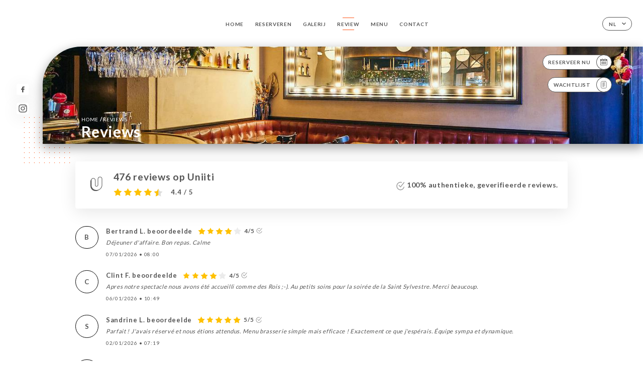

--- FILE ---
content_type: text/html; charset=UTF-8
request_url: https://cafedumogador.fr/nl/opinions
body_size: 7172
content:
<!DOCTYPE html>
<html lang="nl">
    <head>
        <meta charset="utf-8">
        <meta name="viewport" content="width=device-width, initial-scale=1, maximum-scale=1">
        <meta name="csrf-token" content="QP0DTtqSa96yPJI2vLSoZcgqn96z6Vm1ULwp0sZW">
                    <link rel="apple-touch-icon" sizes="180x180" href="https://cafedumogador.fr/favicons/apple-touch-icon.png">
            <link rel="icon" type="image/png" sizes="32x32" href="https://cafedumogador.fr/favicons/favicon-32x32.png">
            <link rel="icon" type="image/png" sizes="16x16" href="https://cafedumogador.fr/favicons/favicon-16x16.png">
        
        <title>CAFE DU MOGADOR I RESTAURANT BRASSERIE PARIS TRINITÉ PARIS 9 75009 </title>

        <!-- Styles -->
        <link rel="stylesheet" href="/css/app.css?id=a8b8dbdca731fb5ec49396010164a31c">

        <!-- Scripts -->
        <script src="/js/app.js?id=4b66e7ca790acdb9758e3604730f7198" defer></script>       

        
    </head>
    <body>
        <div class="container white">
            <!-- Adding #header__navigation -->
<div class="header-contain ">
    <button type="button" class="burger-menu" id="burger_menu">
        <span class="burger-circle">
            <span class="burger-bars">
                <span class="first-bar"></span>
                <span class="second-bar"></span>
                <span class="third-bar"></span>
            </span>
        </span>
        <div class="menu-text">menu</div>
    </button>
    <div class="lang">
        <span class="btn-primary">
            <span class="text">
                nl
            </span>
            <span class="icon">
                <i class="ic ic-arrow-down"></i>
            </span>
        </span>
    
        <div class="lang_contain drop-flag">
    <div class="blur_lang"></div>
    <div class="lang_container ">
        <a href="#" class="close">
            <i class="ic ic-close"></i>
        </a>
        <div class="header_lang">
            <img src="/svg/shapes/language_illu.svg" alt="">
            <p>Selecteer je taal:</p>
        </div>
        <ul>
                                                                                                                                                                                                                                                                                                                                                                                                <li>
                        <a class="active" href="/nl/opinions">
                            <i class="flag flag-nl"></i>
                            <span>Nederlands</span>
                            <i class="ic ic_check_lang"></i>
                        </a>
                    </li>
                                                                                                                
                                                <li>
                        <a href="/fr/opinions">
                            <i class="flag flag-fr"></i>
                            <span>Frans</span>
                        </a>
                    </li>
                                                                <li>
                        <a href="/en/opinions">
                            <i class="flag flag-en"></i>
                            <span>Engels</span>
                        </a>
                    </li>
                                                                <li>
                        <a href="/es/opinions">
                            <i class="flag flag-es"></i>
                            <span>Spaans</span>
                        </a>
                    </li>
                                                                <li>
                        <a href="/ca/opinions">
                            <i class="flag flag-ca"></i>
                            <span>Catalaans</span>
                        </a>
                    </li>
                                                                <li>
                        <a href="/it/opinions">
                            <i class="flag flag-it"></i>
                            <span>Italiaans</span>
                        </a>
                    </li>
                                                                <li>
                        <a href="/de/opinions">
                            <i class="flag flag-de"></i>
                            <span>Duits</span>
                        </a>
                    </li>
                                                                <li>
                        <a href="/pt/opinions">
                            <i class="flag flag-pt"></i>
                            <span>Portugees</span>
                        </a>
                    </li>
                                                                <li>
                        <a href="/sv/opinions">
                            <i class="flag flag-sv"></i>
                            <span>Zweeds</span>
                        </a>
                    </li>
                                                                <li>
                        <a href="/zh/opinions">
                            <i class="flag flag-zh"></i>
                            <span>简体中文 (Chinees)</span>
                        </a>
                    </li>
                                                                <li>
                        <a href="/ja/opinions">
                            <i class="flag flag-ja"></i>
                            <span>Japans</span>
                        </a>
                    </li>
                                                                <li>
                        <a href="/ru/opinions">
                            <i class="flag flag-ru"></i>
                            <span>Russisch</span>
                        </a>
                    </li>
                                                                <li>
                        <a href="/ar/opinions">
                            <i class="flag flag-ar"></i>
                            <span>Arabisch</span>
                        </a>
                    </li>
                                                                                            <li>
                        <a href="/ko/opinions">
                            <i class="flag flag-ko"></i>
                            <span>한국어 (Koreaans)</span>
                        </a>
                    </li>
                                                                <li>
                        <a href="/cs/opinions">
                            <i class="flag flag-cs"></i>
                            <span>Tsjechisch</span>
                        </a>
                    </li>
                                                                <li>
                        <a href="/el/opinions">
                            <i class="flag flag-el"></i>
                            <span>Grieks</span>
                        </a>
                    </li>
                                    </ul>
    </div>
</div>
    
    </div>
    <div class="blur-main-menu"></div>
    <section class="menu-bar">
        <div class="row">
            <span class="menu-close" id="menu_close"></span>
            <header>
                <!-- Header Menu navigation -->
                <div class="menu-overlay-mobile">
                    <div class="pattern-1 pattern-top pattern"></div>
                    <div class="pattern-1 pattern-bottom pattern"></div>
                    <!-- Social Media Links -->
                    <div class="social-networks">
                                                <a href="https://www.facebook.com/CAFE-DU-Mogador-PARIS-2004327099600285/" target="_blank" title="Facebook">
                            <i class="fa-brands fa-facebook"></i>
                        </a>
                                                <a href="https://www.instagram.com/cafedumogador/?hl=fr" target="_blank" title="Instagram">
                            <i class="fa-brands fa-instagram"></i>
                        </a>
                                            </div>
                    <!-- Social Media Links -->
                </div>
                <!-- Header Menu navigation -->
                <div class="header__menu-right">
                    <div class=" menu__items">
                        <ul class="menu">
                                                                                                <li><a href="https://cafedumogador.fr/nl" class=" link">Home</a></li>
                                                                                                                                            <li><a href="https://cafedumogador.fr/nl/booking" class=" link">Reserveren</a></li>
                                                                                                            
                                                                    
                                                                                                <li><a href="https://cafedumogador.fr/nl/gallery" class=" link">Galerij</a></li>
                                                                                                    
                                                                                                <li><a href="https://cafedumogador.fr/nl/opinions" class="active link">Review</a></li>
                                                                                                    
                                                                                                <li><a href="https://cafedumogador.fr/nl/services" class=" link">Menu</a></li>
                                                                                                    
                                                                                                <li><a href="https://cafedumogador.fr/nl/contact" class=" link">Contact</a></li>
                                                                                                    
                                                    </ul>
                    </div>
                </div>
                <!-- Header Menu navigation -->
            </header>
        </div>
    </section>
    <!-- End #header__navigation -->
</div>
    <div class="header-page">
        <div class="scroll-section">
            <!-- See more Button scroll -->            
        </div>  
        <!-- Square Pattern -->
        <div class="pattern-1 pattern-left pattern "></div>
        <!-- Square Pattern -->
        <main style="background-image: url('https://uniiti.com/images/shops/slides/fae218088fe442c50e51ef372963e7ecd1d34ce0.jpeg')" class="">
            <section>
                
                <!-- Voir sur la carte Button -->
                <div class="main-top vnoire-details">
                    <div class="header__menu-left">
                                                    <div class="menu__btns">
                                <a href="https://cafedumogador.fr/nl/booking" class="btn-primary">
                                    <span class="text">
                                        Reserveer nu
                                    </span>
                                    <span class="icon">
                                        <i class="ic ic-calendar"></i>
                                    </span>
                                </a>
                            </div>
                                                                                                                        <div class="menu__btns">
                            <a href="#" data-slug="cafe-du-mogador" data-lang="nl" class="btn-primary waitlistBtn">
                                <span class="text">
                                    Wachtlijst
                                </span>
                                <span class="icon">
                                    <i class="ic ic-waitlis"></i>
                                </span>
                            </a>
                            <div class="blur_lang"></div>
                            <div class="headerMenuLeftOpen ">
                                <a href="#" class="close">
                                    <i class="ic ic-close"></i>
                                </a>
                                <div class="content waitlistIframe">

                                </div>
                            </div>
                        </div>
                                            </div>
                </div>
                <!-- Voir sur la carte Button -->

                <div class="filter"></div>

                <!-- Social Media Links -->
                <div class="social-networks">
                                <a href="https://www.facebook.com/CAFE-DU-Mogador-PARIS-2004327099600285/" target="_blank" title="Facebook">
                    <i class="fa-brands fa-facebook"></i>
                </a>
                                <a href="https://www.instagram.com/cafedumogador/?hl=fr" target="_blank" title="Instagram">
                    <i class="fa-brands fa-instagram"></i>
                </a>
                                </div>
                <!-- Social Media Links -->

                <!-- Content of Top main page -->
                <div class="main-middle ">
                    <div class="block-headline">
                        <a href="#">Home <span>/</span>Reviews</a>
                        <h1>
                            Reviews
                        </h1>
                    </div>
                </div>
                <!-- Content of Top main page -->

            </section>
        </main>
        <section class="avis-section">
        <div class="contain">
            <!-- Latest News Card Section -->
            <div class="row">
                <div class="card-avis ">
                    <div class="left">
                        <div class="logo">
                            <i class="bd bd-uniiti"></i>
                        </div>
                        <div class="avis-count">
                            <h2>
                            476 reviews op Uniiti
                            </h2>
                                                        <div class="avis">
                                <a href="javascript:;" class="stars">
                                                                                                                        
                                            <i class="fa fa-star"></i>
                                                                                                                                                                
                                            <i class="fa fa-star"></i>
                                                                                                                                                                
                                            <i class="fa fa-star"></i>
                                                                                                                                                                
                                            <i class="fa fa-star"></i>
                                                                                                                                                                
                                            <i class="fa fa-star-half"></i>
                                                                                                                <span> 4.4 / 5</span>                            
                                </a>
                            </div>                                                       
                        </div>
                    </div>
                    <div class="right">
                        <p><i class="ic ic-verify"></i> 100% authentieke, geverifieerde reviews.</p>
                    </div>
                </div>
            </div>
            <div class="row row-notes ">
                                <div class="review-note">
                    <div class="user-message">
                        <div class="left">
                            <div class="oval" style="background-image: url('');">
                                                                <span>
                                    B
                                </span>
                                                            </div>
                        </div>
                        <div class="right">
                            <div class="headline">
                                
                                <p>Bertrand L. beoordeelde</p>
                                                                <div class="avis">
                                    <a href="javascript:;" class="stars">
                                                                                                                                    
                                                <i class="fa fa-star"></i>
                                                                                                                                                                                
                                                <i class="fa fa-star"></i>
                                                                                                                                                                                
                                                <i class="fa fa-star"></i>
                                                                                                                                                                                
                                                <i class="fa fa-star"></i>
                                                                                                                                                                                
                                                <i class="fa fa-star-empty"></i> 
                                                                                                                            <span>4/5</span>
                                        <i class="ic ic-verify"></i>                           
                                    </a>
                                </div>                            
                            </div>
                            <div class="note ">
                                <p>
                                Déjeuner d'affaire. Bon repas. Calme
                                </p>
                            </div>
                            <div class="date">
                                <span class="hours">
                                    <span>
                                        07/01/2026
                                    </span>
                                    <strong>•</strong>
                                    <span>
                                        08:00
                                    </span>                                
                                </span>
                            </div>
                                                    </div>
                    </div>
                </div>
                                <div class="review-note">
                    <div class="user-message">
                        <div class="left">
                            <div class="oval" style="background-image: url('');">
                                                                <span>
                                    C
                                </span>
                                                            </div>
                        </div>
                        <div class="right">
                            <div class="headline">
                                
                                <p>Clint F. beoordeelde</p>
                                                                <div class="avis">
                                    <a href="javascript:;" class="stars">
                                                                                                                                    
                                                <i class="fa fa-star"></i>
                                                                                                                                                                                
                                                <i class="fa fa-star"></i>
                                                                                                                                                                                
                                                <i class="fa fa-star"></i>
                                                                                                                                                                                
                                                <i class="fa fa-star"></i>
                                                                                                                                                                                
                                                <i class="fa fa-star-empty"></i> 
                                                                                                                            <span>4/5</span>
                                        <i class="ic ic-verify"></i>                           
                                    </a>
                                </div>                            
                            </div>
                            <div class="note ">
                                <p>
                                Apres notre spectacle nous avons été accueilli comme des Rois ;-).
Au petits soins pour la soirée de la Saint Sylvestre. Merci beaucoup.
                                </p>
                            </div>
                            <div class="date">
                                <span class="hours">
                                    <span>
                                        06/01/2026
                                    </span>
                                    <strong>•</strong>
                                    <span>
                                        10:49
                                    </span>                                
                                </span>
                            </div>
                                                    </div>
                    </div>
                </div>
                                <div class="review-note">
                    <div class="user-message">
                        <div class="left">
                            <div class="oval" style="background-image: url('');">
                                                                <span>
                                    S
                                </span>
                                                            </div>
                        </div>
                        <div class="right">
                            <div class="headline">
                                
                                <p>Sandrine L. beoordeelde</p>
                                                                <div class="avis">
                                    <a href="javascript:;" class="stars">
                                                                                                                                    
                                                <i class="fa fa-star"></i>
                                                                                                                                                                                
                                                <i class="fa fa-star"></i>
                                                                                                                                                                                
                                                <i class="fa fa-star"></i>
                                                                                                                                                                                
                                                <i class="fa fa-star"></i>
                                                                                                                                                                                
                                                <i class="fa fa-star"></i>
                                                                                                                            <span>5/5</span>
                                        <i class="ic ic-verify"></i>                           
                                    </a>
                                </div>                            
                            </div>
                            <div class="note ">
                                <p>
                                Parfait ! J'avais réservé et nous étions attendus. Menu brasserie simple mais efficace ! Exactement ce que j'espérais.
Équipe sympa et dynamique.
                                </p>
                            </div>
                            <div class="date">
                                <span class="hours">
                                    <span>
                                        02/01/2026
                                    </span>
                                    <strong>•</strong>
                                    <span>
                                        07:19
                                    </span>                                
                                </span>
                            </div>
                                                    </div>
                    </div>
                </div>
                                <div class="review-note">
                    <div class="user-message">
                        <div class="left">
                            <div class="oval" style="background-image: url('');">
                                                                <span>
                                    V
                                </span>
                                                            </div>
                        </div>
                        <div class="right">
                            <div class="headline">
                                
                                <p>Virginie L. beoordeelde</p>
                                                                <div class="avis">
                                    <a href="javascript:;" class="stars">
                                                                                                                                    
                                                <i class="fa fa-star"></i>
                                                                                                                                                                                
                                                <i class="fa fa-star"></i>
                                                                                                                                                                                
                                                <i class="fa fa-star"></i>
                                                                                                                                                                                
                                                <i class="fa fa-star"></i>
                                                                                                                                                                                
                                                <i class="fa fa-star"></i>
                                                                                                                            <span>5/5</span>
                                        <i class="ic ic-verify"></i>                           
                                    </a>
                                </div>                            
                            </div>
                            <div class="note ">
                                <p>
                                Parfait tant service que décor et choix des plats
                                </p>
                            </div>
                            <div class="date">
                                <span class="hours">
                                    <span>
                                        01/01/2026
                                    </span>
                                    <strong>•</strong>
                                    <span>
                                        09:33
                                    </span>                                
                                </span>
                            </div>
                                                    </div>
                    </div>
                </div>
                                <div class="review-note">
                    <div class="user-message">
                        <div class="left">
                            <div class="oval" style="background-image: url('');">
                                                                <span>
                                    C
                                </span>
                                                            </div>
                        </div>
                        <div class="right">
                            <div class="headline">
                                
                                <p>Christine M. beoordeelde</p>
                                                                <div class="avis">
                                    <a href="javascript:;" class="stars">
                                                                                                                                    
                                                <i class="fa fa-star"></i>
                                                                                                                                                                                
                                                <i class="fa fa-star"></i>
                                                                                                                                                                                
                                                <i class="fa fa-star"></i>
                                                                                                                                                                                
                                                <i class="fa fa-star"></i>
                                                                                                                                                                                
                                                <i class="fa fa-star"></i>
                                                                                                                            <span>5/5</span>
                                        <i class="ic ic-verify"></i>                           
                                    </a>
                                </div>                            
                            </div>
                            <div class="note ">
                                <p>
                                Service rapide et efficace. Tout était parfait !
                                </p>
                            </div>
                            <div class="date">
                                <span class="hours">
                                    <span>
                                        01/01/2026
                                    </span>
                                    <strong>•</strong>
                                    <span>
                                        07:48
                                    </span>                                
                                </span>
                            </div>
                                                    </div>
                    </div>
                </div>
                                <div class="review-note">
                    <div class="user-message">
                        <div class="left">
                            <div class="oval" style="background-image: url('');">
                                                                <span>
                                    P
                                </span>
                                                            </div>
                        </div>
                        <div class="right">
                            <div class="headline">
                                
                                <p>Philippe O. beoordeelde</p>
                                                                <div class="avis">
                                    <a href="javascript:;" class="stars">
                                                                                                                                    
                                                <i class="fa fa-star"></i>
                                                                                                                                                                                
                                                <i class="fa fa-star"></i>
                                                                                                                                                                                
                                                <i class="fa fa-star"></i>
                                                                                                                                                                                
                                                <i class="fa fa-star"></i>
                                                                                                                                                                                
                                                <i class="fa fa-star"></i>
                                                                                                                            <span>5/5</span>
                                        <i class="ic ic-verify"></i>                           
                                    </a>
                                </div>                            
                            </div>
                            <div class="note ">
                                <p>
                                Pratique convivial et bon pour un dîner après spectacle
                                </p>
                            </div>
                            <div class="date">
                                <span class="hours">
                                    <span>
                                        28/12/2025
                                    </span>
                                    <strong>•</strong>
                                    <span>
                                        11:55
                                    </span>                                
                                </span>
                            </div>
                                                    </div>
                    </div>
                </div>
                                <div class="review-note">
                    <div class="user-message">
                        <div class="left">
                            <div class="oval" style="background-image: url('');">
                                                                <span>
                                    J
                                </span>
                                                            </div>
                        </div>
                        <div class="right">
                            <div class="headline">
                                
                                <p>Jean-Claude D. beoordeelde</p>
                                                                <div class="avis">
                                    <a href="javascript:;" class="stars">
                                                                                                                                    
                                                <i class="fa fa-star"></i>
                                                                                                                                                                                
                                                <i class="fa fa-star"></i>
                                                                                                                                                                                
                                                <i class="fa fa-star"></i>
                                                                                                                                                                                
                                                <i class="fa fa-star"></i>
                                                                                                                                                                                
                                                <i class="fa fa-star"></i>
                                                                                                                            <span>5/5</span>
                                        <i class="ic ic-verify"></i>                           
                                    </a>
                                </div>                            
                            </div>
                            <div class="note ">
                                <p>
                                Brasserie au top , ambiance super sympa, qualité des plats ++++ y compris le vin et les personnels mega sympa, que demander de plus..
                                </p>
                            </div>
                            <div class="date">
                                <span class="hours">
                                    <span>
                                        25/12/2025
                                    </span>
                                    <strong>•</strong>
                                    <span>
                                        07:32
                                    </span>                                
                                </span>
                            </div>
                                                    </div>
                    </div>
                </div>
                                <div class="review-note">
                    <div class="user-message">
                        <div class="left">
                            <div class="oval" style="background-image: url('');">
                                                                <span>
                                    J
                                </span>
                                                            </div>
                        </div>
                        <div class="right">
                            <div class="headline">
                                
                                <p>JOELLE M. beoordeelde</p>
                                                                <div class="avis">
                                    <a href="javascript:;" class="stars">
                                                                                                                                    
                                                <i class="fa fa-star"></i>
                                                                                                                                                                                
                                                <i class="fa fa-star"></i>
                                                                                                                                                                                
                                                <i class="fa fa-star"></i>
                                                                                                                                                                                
                                                <i class="fa fa-star"></i>
                                                                                                                                                                                
                                                <i class="fa fa-star"></i>
                                                                                                                            <span>5/5</span>
                                        <i class="ic ic-verify"></i>                           
                                    </a>
                                </div>                            
                            </div>
                            <div class="note ">
                                <p>
                                Accueil très sympathique. Service rapide. Frites maison. Bonne qualité des plats.
                                </p>
                            </div>
                            <div class="date">
                                <span class="hours">
                                    <span>
                                        24/12/2025
                                    </span>
                                    <strong>•</strong>
                                    <span>
                                        06:39
                                    </span>                                
                                </span>
                            </div>
                                                    </div>
                    </div>
                </div>
                                <div class="review-note">
                    <div class="user-message">
                        <div class="left">
                            <div class="oval" style="background-image: url('');">
                                                                <span>
                                    S
                                </span>
                                                            </div>
                        </div>
                        <div class="right">
                            <div class="headline">
                                
                                <p>Sandrine F. beoordeelde</p>
                                                                <div class="avis">
                                    <a href="javascript:;" class="stars">
                                                                                                                                    
                                                <i class="fa fa-star"></i>
                                                                                                                                                                                
                                                <i class="fa fa-star"></i>
                                                                                                                                                                                
                                                <i class="fa fa-star"></i>
                                                                                                                                                                                
                                                <i class="fa fa-star"></i>
                                                                                                                                                                                
                                                <i class="fa fa-star"></i>
                                                                                                                            <span>5/5</span>
                                        <i class="ic ic-verify"></i>                           
                                    </a>
                                </div>                            
                            </div>
                            <div class="note ">
                                <p>
                                Très bon et bien garni je recommande
                                </p>
                            </div>
                            <div class="date">
                                <span class="hours">
                                    <span>
                                        23/12/2025
                                    </span>
                                    <strong>•</strong>
                                    <span>
                                        10:54
                                    </span>                                
                                </span>
                            </div>
                                                    </div>
                    </div>
                </div>
                                <div class="review-note">
                    <div class="user-message">
                        <div class="left">
                            <div class="oval" style="background-image: url('');">
                                                                <span>
                                    M
                                </span>
                                                            </div>
                        </div>
                        <div class="right">
                            <div class="headline">
                                
                                <p>Mélanie H. beoordeelde</p>
                                                                <div class="avis">
                                    <a href="javascript:;" class="stars">
                                                                                                                                    
                                                <i class="fa fa-star"></i>
                                                                                                                                                                                
                                                <i class="fa fa-star"></i>
                                                                                                                                                                                
                                                <i class="fa fa-star-empty"></i> 
                                                                                                                                                                                
                                                <i class="fa fa-star-empty"></i> 
                                                                                                                                                                                
                                                <i class="fa fa-star-empty"></i> 
                                                                                                                            <span>2/5</span>
                                        <i class="ic ic-verify"></i>                           
                                    </a>
                                </div>                            
                            </div>
                            <div class="note ">
                                <p>
                                
                                </p>
                            </div>
                            <div class="date">
                                <span class="hours">
                                    <span>
                                        12/12/2025
                                    </span>
                                    <strong>•</strong>
                                    <span>
                                        11:49
                                    </span>                                
                                </span>
                            </div>
                                                    </div>
                    </div>
                </div>
                            </div>
            <div class="show-more">
                <a href="https://uniiti.com/shop/cafe-du-mogador#opinions" class="btn-primary" target="_blank">
                    <span class="text">
                        Bekijk meer reviews
                    </span>
                    <span class="icon">
                        <i class="ic ic-arrow-review"></i>
                    </span>
                </a>
            </div>            
        </div>
    </section>

    </div>

            <section class="badges-footer">
                <div class="contain">
                    <div class="row ">
                        <h3>Je kunt ons ook vinden via…</h3>
                        <ul>
                                                            <li class="tooltip">
                                    <a href="https://www.tripadvisor.fr/Restaurant_Review-g187147-d2475261-Reviews-Le_Cafe_du_Mogador-Paris_Ile_de_France.html" target="_blank">
                                        <i class="bd bd-tripadvisor"></i>
                                    </a>
                                    <span class="tooltiptext">Trip Advisor</span>
                                </li>
                                                            <li class="tooltip">
                                    <a href="https://www.yelp.fr/biz/café-du-mogador-paris-4" target="_blank">
                                        <i class="bd bd-yelp"></i>
                                    </a>
                                    <span class="tooltiptext">Yelp</span>
                                </li>
                                                            <li class="tooltip">
                                    <a href="http://www.pagesjaunes.fr/pros/detail?bloc_id=014874851900000000C0001&amp;no_sequence=0&amp;code_rubrique=00000567" target="_blank">
                                        <i class="bd bd-pagesjaunes"></i>
                                    </a>
                                    <span class="tooltiptext">Pages Jaunes</span>
                                </li>
                                                    </ul>
                    </div>
                </div>
            </section>

            <section class="footer">
                <div class="contain">
                    <div class="row">
                        <div class="footer-container">
                            <div class="footer-identity">
                                <h2>Café du Mogador</h2>
                                <address>
                                                                            <span>57 Rue de la Chaussée d&#039;Antin</span>
                                        <span>75009 Paris France</span>
                                                                    </address>
                                                                    <a href="tel:+33148748519" class="btn-primary phone_btn">
                                        <span class="text">
                                            +33148748519
                                        </span>
                                        <span class="icon">
                                            <i class="ic ic-phone"></i>
                                        </span>
                                    </a>
                                                                <div class="lang">
                                    <span class="btn-primary">
                                        <span class="text">
                                            nl
                                        </span>
                                        <span class="icon">
                                            <i class="ic ic-arrow-down"></i>
                                        </span>
                                    </span>
                                
                                    <div class="lang_contain drop-flag">
    <div class="blur_lang"></div>
    <div class="lang_container ">
        <a href="#" class="close">
            <i class="ic ic-close"></i>
        </a>
        <div class="header_lang">
            <img src="/svg/shapes/language_illu.svg" alt="">
            <p>Selecteer je taal:</p>
        </div>
        <ul>
                                                                                                                                                                                                                                                                                                                                                                                                <li>
                        <a class="active" href="/nl/opinions">
                            <i class="flag flag-nl"></i>
                            <span>Nederlands</span>
                            <i class="ic ic_check_lang"></i>
                        </a>
                    </li>
                                                                                                                
                                                <li>
                        <a href="/fr/opinions">
                            <i class="flag flag-fr"></i>
                            <span>Frans</span>
                        </a>
                    </li>
                                                                <li>
                        <a href="/en/opinions">
                            <i class="flag flag-en"></i>
                            <span>Engels</span>
                        </a>
                    </li>
                                                                <li>
                        <a href="/es/opinions">
                            <i class="flag flag-es"></i>
                            <span>Spaans</span>
                        </a>
                    </li>
                                                                <li>
                        <a href="/ca/opinions">
                            <i class="flag flag-ca"></i>
                            <span>Catalaans</span>
                        </a>
                    </li>
                                                                <li>
                        <a href="/it/opinions">
                            <i class="flag flag-it"></i>
                            <span>Italiaans</span>
                        </a>
                    </li>
                                                                <li>
                        <a href="/de/opinions">
                            <i class="flag flag-de"></i>
                            <span>Duits</span>
                        </a>
                    </li>
                                                                <li>
                        <a href="/pt/opinions">
                            <i class="flag flag-pt"></i>
                            <span>Portugees</span>
                        </a>
                    </li>
                                                                <li>
                        <a href="/sv/opinions">
                            <i class="flag flag-sv"></i>
                            <span>Zweeds</span>
                        </a>
                    </li>
                                                                <li>
                        <a href="/zh/opinions">
                            <i class="flag flag-zh"></i>
                            <span>简体中文 (Chinees)</span>
                        </a>
                    </li>
                                                                <li>
                        <a href="/ja/opinions">
                            <i class="flag flag-ja"></i>
                            <span>Japans</span>
                        </a>
                    </li>
                                                                <li>
                        <a href="/ru/opinions">
                            <i class="flag flag-ru"></i>
                            <span>Russisch</span>
                        </a>
                    </li>
                                                                <li>
                        <a href="/ar/opinions">
                            <i class="flag flag-ar"></i>
                            <span>Arabisch</span>
                        </a>
                    </li>
                                                                                            <li>
                        <a href="/ko/opinions">
                            <i class="flag flag-ko"></i>
                            <span>한국어 (Koreaans)</span>
                        </a>
                    </li>
                                                                <li>
                        <a href="/cs/opinions">
                            <i class="flag flag-cs"></i>
                            <span>Tsjechisch</span>
                        </a>
                    </li>
                                                                <li>
                        <a href="/el/opinions">
                            <i class="flag flag-el"></i>
                            <span>Grieks</span>
                        </a>
                    </li>
                                    </ul>
    </div>
</div>
                                
                                </div>
                            </div>
                            <div class="footer-list ">
                                <ul>
                                                                                                                        <li><a href="https://cafedumogador.fr/nl" class="link">Home</a></li>
                                                                                                                                                                <li><a href="https://cafedumogador.fr/nl/gallery" class="link">Galerij</a></li>
                                                                                                                                                                <li><a href="https://cafedumogador.fr/nl/opinions" class="link">Review</a></li>
                                                                                                                                                                <li><a href="https://cafedumogador.fr/nl/services" class="link">Menu</a></li>
                                                                                                                                                                <li><a href="https://cafedumogador.fr/nl/contact" class="link">Contact</a></li>
                                                                                                                <li><a href="https://cafedumogador.fr/nl/legal-notice">Juridische kennisgevingen</a></li>
                                </ul>
                            </div>
                                                        <div class="divider"></div>
                            <div class="newsletter ">
                                <div class="right">
                                    <div class="newsletter-details">
    <h2>
        Volg alle nieuwtjes over Café du Mogador
    </h2>
    <!-- Social Media Links -->
    <div class="social-networks">
            <a href="https://www.facebook.com/CAFE-DU-Mogador-PARIS-2004327099600285/" target="_blank" title="Facebook">
            <i class="fa-brands fa-facebook"></i>
        </a>
            <a href="https://www.instagram.com/cafedumogador/?hl=fr" target="_blank" title="Instagram">
            <i class="fa-brands fa-instagram"></i>
        </a>
        </div>
    <!-- Social Media Links -->
    <p>
        Meld je aan voor onze nieuwsbrief en blijf op de hoogte van komende evenementen en promoties.
    </p>
    <div class="info-letter"></div>
    <div class="form-input">
        <form id="form" method="POST"
      action="https://cafedumogador.fr/nl/submit-newsletter"
      class="form-letter"
>
    <input type="hidden" name="_token" value="QP0DTtqSa96yPJI2vLSoZcgqn96z6Vm1ULwp0sZW" autocomplete="off">
    
    <input class="checkfield" name="email" placeholder="Je e-mail…">
            <button id="addLetter" type="submit">OK</button>
</form>
    </div>
</div>                                </div>
                            </div>
                                                        
                        </div>
                        <div class="copyright-container">
                            <div class="copyright">© Copyright 2026 - Café du Mogador - alle rechten voorbehouden</div>
                            <div class="designed-by ">
                                <span>Website gecreëerd in samenwerking met</span>
                                <span class="ic ic-heart"></span>
                                <span>in</span>
                                <div class="dashed"></div>
                                <span class="ic ic-eiffeltower"></span>
                                <span>door <a href="https://uniiti.com/" target="_blank">Uniiti</a></span>
                            </div>
                        </div>
                    </div>
                </div>
            </section>

            <!-- Scroll bottom secttion-->
                                                <nav class="reserve-section">    
                        <a href="https://cafedumogador.fr/nl/booking" target=&quot;_blank&quot;>
                            <i class="illu illu-waitlist"></i>
                            <span>Reserveer nu</span>
                        </a>
                    </nav>                    
                            
            <!-- Quick links-->
            <nav class="nav-mobile">
                            </nav>



        </div>

        
        <style>        
            main section .see-more .square,
            .header-page .articles .contain .row .card .content .left h2::after,
            .header-page .events .contain .row .card .content .left h2::after,
            .faq .contain .row .question::after, .legales .contain .row .question::after,
            .row header .header__menu-right .menu__items .menu li .link:hover::after,
            .row header .header__menu-right .menu__items .menu li .link:hover::before,
            .row header .header__menu-right .menu__items .menu li .active::before,
            .row header .header__menu-right .menu__items .menu li .active::after,
            section .contain .row .latest-news .news-content .left .title a::after,
            .scroll-section .see-more .square,
            .services_items::after,
            .services .contain .row .services_menu .services_pack .info_menu .info p::after,
            .social-networks .diveder,
            .reserve-section,
            .container.dark .both-btn .divider,
            .container.black .both-btn .divider {
                background-color: #FF5719;
            }
            .black main section .filter {
                background-color: #FFFFFF;
                opacity: 0                
            }
            .row .about-us .description,
            main section .see-more .arrow,
            .scroll-section .see-more .square,
            .scroll-section .see-more .arrow,
            .btn-primary:hover,
            .btn-primary:hover .icon,
            .see-more:hover,
            .read-more a:hover,
            .read-more span:hover,
            .container.dark .btn-primary:hover,
            main section .main-bottom .block-avis .link-arrow a:hover,
            .services .contain .row .header .tabs .tab-item a.active-item,
            .services .contain .row .header .tabs .tab-item a:hover {
                border-color: #FF5719 !important;
            }
            .container .lang .lang_contain .lang_container ul li a:hover,
            .container .lang .lang_contain .lang_container ul li a.active {
                border-color: #FF5719 !important;
                box-shadow: 0px 8px 34px rgba(0, 0, 0, 0.06);
            }
            .pattern,
            .row .review .right-review .ic-quote-left,
            .row .review .right-review .ic-quote-right,
            .quotes .row .ic,
            .container.black main section .main-middle .mobile-pattern,
            main section .main-middle .mobile-pattern,
            .news-articles .left .arrows-news,
            .services .contain .row .notice .ic-info-services,
            .services .contain .row .services_menu .divider i,
            section .contain .row .latest-news .news-image,
            .news-articles .right .articles-card .image,
            .container.dark .reserve-section a .illu-reserver,
            .container.dark .reserve-section a .illu-order,
            .container.black .reserve-section a .illu-reserver,
            .container.black .reserve-section a .illu-order,
            .container.dark .reserve-section a .illu-waitlist,
            .container.black .reserve-section a .illu-waitlist,
            .container .lang .lang_contain .lang_container ul li .ic_check_lang,
            .gallery .row .video-swiper .swiper-slide-video .swiper-slide .thumb_cover{ 
                background-color: #FF5719;
                -webkit-mask-size: contain;
                mask-size: cover;
                -webkit-mask-repeat: no-repeat;
                -webkit-mask-position: center center;                
            }
            .container.dark .reserve-section span,
            .container.black .reserve-section span {
                color: #FF5719;
            }
            .row .about-us .description a,
            .article-detail .contain .row .content .content-description a{
                color: #FF5719;
                text-decoration: underline;
                display: inline-block;
            }
            .booking .row .links a:hover,
            .booking .contain .row .iframe .links a:hover,
            .usel .contain .row .iframe .links a:hover {
                border-color: #FF5719;
                color: #FF5719 !important;
            }
            main section .main-middle .block-headline h1 {
                font-size: clamp(30px, 60px, 50px);
            }
            @media screen and (max-width: 1024px) {
                main section .main-middle .block-headline .block-logo .filter-logo-desktop {
                        display: none;
                }
                main section .main-middle .block-headline .block-logo .filter-logo-mobile {
                    display: flex;
                    align-items: center;
                    justify-content: center;                    
                }                
                main section .main-middle .block-headline h1 {
                    font-size: clamp(30px,60px, 50px);
                    line-height: 60px;
                }
            }
        </style>
    </body>
</html>
<script>
    translation = {
        empty_field: 'Oeps! Voer je e-mailadres in',
        newsletter_success: 'Geweldig, je bent aangemeld voor de nieuwsbrief!',
        newsletter_error: 'Je e-mailadres moet het juiste format hebben. Voorbeeld name@domain.com',
        newsletter_exist: 'oeps! Je bent al aangemeld voor de nieuwsbrief',
    },
    shop = {
        longitude: '2.331832',
        latitude: '48.8760601'
    },
    env = {
        BOOKING_PARAM: 'https://uniiti.com',
        CURRENT_DOMAIN: 'uniiti-prod.com',
        uniiti_id: '752',
        MAP_API_TOKEN:  '',
    }
</script>
